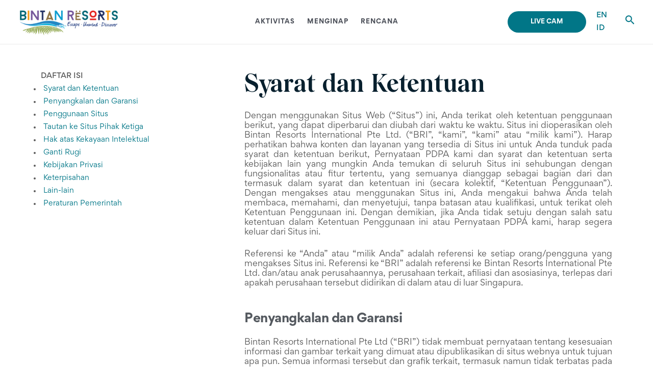

--- FILE ---
content_type: text/css
request_url: https://www.bintan-resorts.com/wp-content/uploads/elementor/css/post-49859.css?ver=1738900263
body_size: 2311
content:
.elementor-49859 .elementor-element.elementor-element-43802da:not(.elementor-motion-effects-element-type-background), .elementor-49859 .elementor-element.elementor-element-43802da > .elementor-motion-effects-container > .elementor-motion-effects-layer{background-color:var( --e-global-color-astglobalcolor0 );}.elementor-49859 .elementor-element.elementor-element-43802da{transition:background 0.3s, border 0.3s, border-radius 0.3s, box-shadow 0.3s;}.elementor-49859 .elementor-element.elementor-element-43802da > .elementor-background-overlay{transition:background 0.3s, border-radius 0.3s, opacity 0.3s;}.elementor-49859 .elementor-element.elementor-element-1ed245b > .elementor-element-populated{margin:0px 0px 0px 0px;--e-column-margin-right:0px;--e-column-margin-left:0px;padding:30px 0px 30px 0px;}.elementor-49859 .elementor-element.elementor-element-eb3f756 > .elementor-container > .elementor-column > .elementor-widget-wrap{align-content:center;align-items:center;}.elementor-49859 .elementor-element.elementor-element-ba18f1c .elementor-heading-title{color:#FFFFFF;font-family:"Gordita", Sans-serif;font-size:12px;font-weight:600;text-transform:uppercase;letter-spacing:2.5px;}.elementor-49859 .elementor-element.elementor-element-76728ef{color:#FFFFFF;font-family:"Gordita", Sans-serif;font-size:14px;}.elementor-49859 .elementor-element.elementor-element-d1538f9 .elementor-field-group{padding-right:calc( 5px/2 );padding-left:calc( 5px/2 );margin-bottom:10px;}.elementor-49859 .elementor-element.elementor-element-d1538f9 .elementor-form-fields-wrapper{margin-left:calc( -5px/2 );margin-right:calc( -5px/2 );margin-bottom:-10px;}.elementor-49859 .elementor-element.elementor-element-d1538f9 .elementor-field-group.recaptcha_v3-bottomleft, .elementor-49859 .elementor-element.elementor-element-d1538f9 .elementor-field-group.recaptcha_v3-bottomright{margin-bottom:0;}body.rtl .elementor-49859 .elementor-element.elementor-element-d1538f9 .elementor-labels-inline .elementor-field-group > label{padding-left:0px;}body:not(.rtl) .elementor-49859 .elementor-element.elementor-element-d1538f9 .elementor-labels-inline .elementor-field-group > label{padding-right:0px;}body .elementor-49859 .elementor-element.elementor-element-d1538f9 .elementor-labels-above .elementor-field-group > label{padding-bottom:0px;}.elementor-49859 .elementor-element.elementor-element-d1538f9 .elementor-field-type-html{padding-bottom:0px;}.elementor-49859 .elementor-element.elementor-element-d1538f9 .elementor-field-group:not(.elementor-field-type-upload) .elementor-field:not(.elementor-select-wrapper){background-color:#ffffff;border-radius:5px 5px 5px 5px;}.elementor-49859 .elementor-element.elementor-element-d1538f9 .elementor-field-group .elementor-select-wrapper select{background-color:#ffffff;border-radius:5px 5px 5px 5px;}.elementor-49859 .elementor-element.elementor-element-d1538f9 .e-form__buttons__wrapper__button-next{color:#ffffff;}.elementor-49859 .elementor-element.elementor-element-d1538f9 .elementor-button[type="submit"]{color:#ffffff;}.elementor-49859 .elementor-element.elementor-element-d1538f9 .elementor-button[type="submit"] svg *{fill:#ffffff;}.elementor-49859 .elementor-element.elementor-element-d1538f9 .e-form__buttons__wrapper__button-previous{color:#ffffff;}.elementor-49859 .elementor-element.elementor-element-d1538f9 .e-form__buttons__wrapper__button-next:hover{color:#ffffff;}.elementor-49859 .elementor-element.elementor-element-d1538f9 .elementor-button[type="submit"]:hover{color:#ffffff;}.elementor-49859 .elementor-element.elementor-element-d1538f9 .elementor-button[type="submit"]:hover svg *{fill:#ffffff;}.elementor-49859 .elementor-element.elementor-element-d1538f9 .e-form__buttons__wrapper__button-previous:hover{color:#ffffff;}.elementor-49859 .elementor-element.elementor-element-d1538f9 .elementor-button{border-radius:5px 5px 5px 5px;}.elementor-49859 .elementor-element.elementor-element-d1538f9{--e-form-steps-indicators-spacing:20px;--e-form-steps-indicator-padding:30px;--e-form-steps-indicator-inactive-secondary-color:#ffffff;--e-form-steps-indicator-active-secondary-color:#ffffff;--e-form-steps-indicator-completed-secondary-color:#ffffff;--e-form-steps-divider-width:1px;--e-form-steps-divider-gap:10px;}.elementor-49859 .elementor-element.elementor-element-d1538f9 > .elementor-widget-container{padding:30px 0px 0px 0px;}.elementor-49859 .elementor-element.elementor-element-e06a5de{padding:15px 0px 30px 0px;}.elementor-49859 .elementor-element.elementor-element-e1ecf6c > .elementor-element-populated{padding:0px 0px 0px 0px;}.elementor-49859 .elementor-element.elementor-element-9e6ccb3{margin-top:40px;margin-bottom:40px;}.elementor-49859 .elementor-element.elementor-element-ad1647a > .elementor-element-populated{padding:0px 0px 0px 0px;}.elementor-49859 .elementor-element.elementor-element-f9d2bb9 .elementor-heading-title{color:var( --e-global-color-secondary );font-family:"Gordita", Sans-serif;font-size:12px;font-weight:600;text-transform:uppercase;letter-spacing:2.5px;}.elementor-49859 .elementor-element.elementor-element-c615712 .elementor-icon-list-items:not(.elementor-inline-items) .elementor-icon-list-item:not(:last-child){padding-bottom:calc(7px/2);}.elementor-49859 .elementor-element.elementor-element-c615712 .elementor-icon-list-items:not(.elementor-inline-items) .elementor-icon-list-item:not(:first-child){margin-top:calc(7px/2);}.elementor-49859 .elementor-element.elementor-element-c615712 .elementor-icon-list-items.elementor-inline-items .elementor-icon-list-item{margin-right:calc(7px/2);margin-left:calc(7px/2);}.elementor-49859 .elementor-element.elementor-element-c615712 .elementor-icon-list-items.elementor-inline-items{margin-right:calc(-7px/2);margin-left:calc(-7px/2);}body.rtl .elementor-49859 .elementor-element.elementor-element-c615712 .elementor-icon-list-items.elementor-inline-items .elementor-icon-list-item:after{left:calc(-7px/2);}body:not(.rtl) .elementor-49859 .elementor-element.elementor-element-c615712 .elementor-icon-list-items.elementor-inline-items .elementor-icon-list-item:after{right:calc(-7px/2);}.elementor-49859 .elementor-element.elementor-element-c615712 .elementor-icon-list-icon i{transition:color 0.3s;}.elementor-49859 .elementor-element.elementor-element-c615712 .elementor-icon-list-icon svg{transition:fill 0.3s;}.elementor-49859 .elementor-element.elementor-element-c615712{--e-icon-list-icon-size:14px;--icon-vertical-offset:0px;}.elementor-49859 .elementor-element.elementor-element-c615712 .elementor-icon-list-item > .elementor-icon-list-text, .elementor-49859 .elementor-element.elementor-element-c615712 .elementor-icon-list-item > a{font-family:"Gordita", Sans-serif;font-size:14px;}.elementor-49859 .elementor-element.elementor-element-c615712 .elementor-icon-list-text{color:var( --e-global-color-text );transition:color 0.3s;}.elementor-49859 .elementor-element.elementor-element-c615712 .elementor-icon-list-item:hover .elementor-icon-list-text{color:#8AB4E0;}.elementor-49859 .elementor-element.elementor-element-277fea3 > .elementor-element-populated{padding:0px 0px 0px 0px;}.elementor-49859 .elementor-element.elementor-element-9474e4e .elementor-heading-title{color:#54595F;font-family:"Gordita", Sans-serif;font-size:12px;font-weight:600;text-transform:uppercase;letter-spacing:2.5px;}.elementor-49859 .elementor-element.elementor-element-37dda50 .elementor-icon-list-items:not(.elementor-inline-items) .elementor-icon-list-item:not(:last-child){padding-bottom:calc(7px/2);}.elementor-49859 .elementor-element.elementor-element-37dda50 .elementor-icon-list-items:not(.elementor-inline-items) .elementor-icon-list-item:not(:first-child){margin-top:calc(7px/2);}.elementor-49859 .elementor-element.elementor-element-37dda50 .elementor-icon-list-items.elementor-inline-items .elementor-icon-list-item{margin-right:calc(7px/2);margin-left:calc(7px/2);}.elementor-49859 .elementor-element.elementor-element-37dda50 .elementor-icon-list-items.elementor-inline-items{margin-right:calc(-7px/2);margin-left:calc(-7px/2);}body.rtl .elementor-49859 .elementor-element.elementor-element-37dda50 .elementor-icon-list-items.elementor-inline-items .elementor-icon-list-item:after{left:calc(-7px/2);}body:not(.rtl) .elementor-49859 .elementor-element.elementor-element-37dda50 .elementor-icon-list-items.elementor-inline-items .elementor-icon-list-item:after{right:calc(-7px/2);}.elementor-49859 .elementor-element.elementor-element-37dda50 .elementor-icon-list-icon i{transition:color 0.3s;}.elementor-49859 .elementor-element.elementor-element-37dda50 .elementor-icon-list-icon svg{transition:fill 0.3s;}.elementor-49859 .elementor-element.elementor-element-37dda50{--e-icon-list-icon-size:14px;--icon-vertical-offset:0px;}.elementor-49859 .elementor-element.elementor-element-37dda50 .elementor-icon-list-item > .elementor-icon-list-text, .elementor-49859 .elementor-element.elementor-element-37dda50 .elementor-icon-list-item > a{font-family:"Gordita", Sans-serif;font-size:14px;}.elementor-49859 .elementor-element.elementor-element-37dda50 .elementor-icon-list-text{color:var( --e-global-color-text );transition:color 0.3s;}.elementor-49859 .elementor-element.elementor-element-37dda50 .elementor-icon-list-item:hover .elementor-icon-list-text{color:#8AB4E0;}.elementor-49859 .elementor-element.elementor-element-2b9c571 > .elementor-element-populated{padding:0px 0px 0px 0px;}.elementor-49859 .elementor-element.elementor-element-a30d0f7 .elementor-heading-title{color:var( --e-global-color-secondary );font-family:"Gordita", Sans-serif;font-size:12px;font-weight:600;text-transform:uppercase;letter-spacing:2.5px;}.elementor-49859 .elementor-element.elementor-element-9c03ca2 .elementor-icon-list-items:not(.elementor-inline-items) .elementor-icon-list-item:not(:last-child){padding-bottom:calc(7px/2);}.elementor-49859 .elementor-element.elementor-element-9c03ca2 .elementor-icon-list-items:not(.elementor-inline-items) .elementor-icon-list-item:not(:first-child){margin-top:calc(7px/2);}.elementor-49859 .elementor-element.elementor-element-9c03ca2 .elementor-icon-list-items.elementor-inline-items .elementor-icon-list-item{margin-right:calc(7px/2);margin-left:calc(7px/2);}.elementor-49859 .elementor-element.elementor-element-9c03ca2 .elementor-icon-list-items.elementor-inline-items{margin-right:calc(-7px/2);margin-left:calc(-7px/2);}body.rtl .elementor-49859 .elementor-element.elementor-element-9c03ca2 .elementor-icon-list-items.elementor-inline-items .elementor-icon-list-item:after{left:calc(-7px/2);}body:not(.rtl) .elementor-49859 .elementor-element.elementor-element-9c03ca2 .elementor-icon-list-items.elementor-inline-items .elementor-icon-list-item:after{right:calc(-7px/2);}.elementor-49859 .elementor-element.elementor-element-9c03ca2 .elementor-icon-list-icon i{transition:color 0.3s;}.elementor-49859 .elementor-element.elementor-element-9c03ca2 .elementor-icon-list-icon svg{transition:fill 0.3s;}.elementor-49859 .elementor-element.elementor-element-9c03ca2{--e-icon-list-icon-size:14px;--icon-vertical-offset:0px;}.elementor-49859 .elementor-element.elementor-element-9c03ca2 .elementor-icon-list-item > .elementor-icon-list-text, .elementor-49859 .elementor-element.elementor-element-9c03ca2 .elementor-icon-list-item > a{font-family:"Gordita", Sans-serif;font-size:14px;}.elementor-49859 .elementor-element.elementor-element-9c03ca2 .elementor-icon-list-text{color:var( --e-global-color-text );transition:color 0.3s;}.elementor-49859 .elementor-element.elementor-element-9c03ca2 .elementor-icon-list-item:hover .elementor-icon-list-text{color:#8AB4E0;}.elementor-49859 .elementor-element.elementor-element-a9223b2 > .elementor-element-populated{padding:0px 0px 0px 0px;}.elementor-49859 .elementor-element.elementor-element-5e2af4d .elementor-heading-title{color:var( --e-global-color-secondary );font-family:"Gordita", Sans-serif;font-size:12px;font-weight:600;text-transform:uppercase;letter-spacing:2.5px;}.elementor-49859 .elementor-element.elementor-element-e4674e2 .elementor-icon-list-items:not(.elementor-inline-items) .elementor-icon-list-item:not(:last-child){padding-bottom:calc(7px/2);}.elementor-49859 .elementor-element.elementor-element-e4674e2 .elementor-icon-list-items:not(.elementor-inline-items) .elementor-icon-list-item:not(:first-child){margin-top:calc(7px/2);}.elementor-49859 .elementor-element.elementor-element-e4674e2 .elementor-icon-list-items.elementor-inline-items .elementor-icon-list-item{margin-right:calc(7px/2);margin-left:calc(7px/2);}.elementor-49859 .elementor-element.elementor-element-e4674e2 .elementor-icon-list-items.elementor-inline-items{margin-right:calc(-7px/2);margin-left:calc(-7px/2);}body.rtl .elementor-49859 .elementor-element.elementor-element-e4674e2 .elementor-icon-list-items.elementor-inline-items .elementor-icon-list-item:after{left:calc(-7px/2);}body:not(.rtl) .elementor-49859 .elementor-element.elementor-element-e4674e2 .elementor-icon-list-items.elementor-inline-items .elementor-icon-list-item:after{right:calc(-7px/2);}.elementor-49859 .elementor-element.elementor-element-e4674e2 .elementor-icon-list-icon i{transition:color 0.3s;}.elementor-49859 .elementor-element.elementor-element-e4674e2 .elementor-icon-list-icon svg{transition:fill 0.3s;}.elementor-49859 .elementor-element.elementor-element-e4674e2{--e-icon-list-icon-size:14px;--icon-vertical-offset:0px;}.elementor-49859 .elementor-element.elementor-element-e4674e2 .elementor-icon-list-item > .elementor-icon-list-text, .elementor-49859 .elementor-element.elementor-element-e4674e2 .elementor-icon-list-item > a{font-family:"Gordita", Sans-serif;font-size:14px;}.elementor-49859 .elementor-element.elementor-element-e4674e2 .elementor-icon-list-text{color:var( --e-global-color-text );transition:color 0.3s;}.elementor-49859 .elementor-element.elementor-element-e4674e2 .elementor-icon-list-item:hover .elementor-icon-list-text{color:#8AB4E0;}.elementor-49859 .elementor-element.elementor-element-65a7b20 > .elementor-container > .elementor-column > .elementor-widget-wrap{align-content:flex-end;align-items:flex-end;}.elementor-49859 .elementor-element.elementor-element-ad76e67{text-align:left;}.elementor-49859 .elementor-element.elementor-element-ad76e67 img{width:75%;}.elementor-49859 .elementor-element.elementor-element-ad76e67 > .elementor-widget-container{margin:0px 0px 0px -15px;padding:0px 0px 10px 0px;}.elementor-49859 .elementor-element.elementor-element-cdc9af2 > .elementor-element-populated{padding:0px 40px 0px 40px;}.elementor-49859 .elementor-element.elementor-element-23f11d7 > .elementor-element-populated{padding:0px 0px 0px 0px;}.elementor-49859 .elementor-element.elementor-element-ea635aa .ekit_social_media{text-align:right;}.elementor-49859 .elementor-element.elementor-element-ea635aa .elementor-repeater-item-89c859f > a{color:#222222;}.elementor-49859 .elementor-element.elementor-element-ea635aa .elementor-repeater-item-89c859f > a svg path{stroke:#222222;fill:#222222;}.elementor-49859 .elementor-element.elementor-element-ea635aa .elementor-repeater-item-89c859f > a:hover{color:#4267B2;}.elementor-49859 .elementor-element.elementor-element-ea635aa .elementor-repeater-item-89c859f > a:hover svg path{stroke:#4267B2;fill:#4267B2;}.elementor-49859 .elementor-element.elementor-element-ea635aa .elementor-repeater-item-4965609 > a{color:#222222;}.elementor-49859 .elementor-element.elementor-element-ea635aa .elementor-repeater-item-4965609 > a svg path{stroke:#222222;fill:#222222;}.elementor-49859 .elementor-element.elementor-element-ea635aa .elementor-repeater-item-4965609 > a:hover{color:#1DA1F2;}.elementor-49859 .elementor-element.elementor-element-ea635aa .elementor-repeater-item-4965609 > a:hover svg path{stroke:#1DA1F2;fill:#1DA1F2;}.elementor-49859 .elementor-element.elementor-element-ea635aa .elementor-repeater-item-d13bb9d > a{color:#222222;}.elementor-49859 .elementor-element.elementor-element-ea635aa .elementor-repeater-item-d13bb9d > a svg path{stroke:#222222;fill:#222222;}.elementor-49859 .elementor-element.elementor-element-ea635aa .elementor-repeater-item-d13bb9d > a:hover{color:#BC2A8D;}.elementor-49859 .elementor-element.elementor-element-ea635aa .elementor-repeater-item-d13bb9d > a:hover svg path{stroke:#BC2A8D;fill:#BC2A8D;}.elementor-49859 .elementor-element.elementor-element-ea635aa .elementor-repeater-item-64bd4bd > a{color:#222222;}.elementor-49859 .elementor-element.elementor-element-ea635aa .elementor-repeater-item-64bd4bd > a svg path{stroke:#222222;fill:#222222;}.elementor-49859 .elementor-element.elementor-element-ea635aa .elementor-repeater-item-64bd4bd > a:hover{color:#FF0000;}.elementor-49859 .elementor-element.elementor-element-ea635aa .elementor-repeater-item-64bd4bd > a:hover svg path{stroke:#FF0000;fill:#FF0000;}.elementor-49859 .elementor-element.elementor-element-ea635aa .elementor-repeater-item-286d6c1 > a{color:#222222;}.elementor-49859 .elementor-element.elementor-element-ea635aa .elementor-repeater-item-286d6c1 > a svg path{stroke:#222222;fill:#222222;}.elementor-49859 .elementor-element.elementor-element-ea635aa .elementor-repeater-item-286d6c1 > a:hover{background-color:#3b5998;}.elementor-49859 .elementor-element.elementor-element-ea635aa .ekit_social_media > li > a{text-align:center;text-decoration:none;width:30px;height:30px;line-height:28px;}.elementor-49859 .elementor-element.elementor-element-ea635aa .ekit_social_media > li{display:inline-block;}.elementor-49859 .elementor-element.elementor-element-ea635aa > .elementor-widget-container{margin:0px -15px 0px 0px;padding:10px 0px 10px 0px;}.elementor-49859 .elementor-element.elementor-element-f0e1fd4{margin-top:-20px;margin-bottom:0px;}.elementor-49859 .elementor-element.elementor-element-aea05f2 > .elementor-element-populated{padding:0px 0px 0px 0px;}.elementor-49859 .elementor-element.elementor-element-de27ebc{border-style:solid;border-width:1px 0px 0px 0px;border-color:#F0F1F2;transition:background 0.3s, border 0.3s, border-radius 0.3s, box-shadow 0.3s;padding:20px 0px 20px 0px;}.elementor-49859 .elementor-element.elementor-element-de27ebc > .elementor-background-overlay{transition:background 0.3s, border-radius 0.3s, opacity 0.3s;}.elementor-49859 .elementor-element.elementor-element-59d00d1{color:#777777;font-family:"Gordita", Sans-serif;font-size:12px;}.elementor-49859 .elementor-element.elementor-element-1700d03 .elementor-icon-list-items:not(.elementor-inline-items) .elementor-icon-list-item:not(:last-child){padding-bottom:calc(25px/2);}.elementor-49859 .elementor-element.elementor-element-1700d03 .elementor-icon-list-items:not(.elementor-inline-items) .elementor-icon-list-item:not(:first-child){margin-top:calc(25px/2);}.elementor-49859 .elementor-element.elementor-element-1700d03 .elementor-icon-list-items.elementor-inline-items .elementor-icon-list-item{margin-right:calc(25px/2);margin-left:calc(25px/2);}.elementor-49859 .elementor-element.elementor-element-1700d03 .elementor-icon-list-items.elementor-inline-items{margin-right:calc(-25px/2);margin-left:calc(-25px/2);}body.rtl .elementor-49859 .elementor-element.elementor-element-1700d03 .elementor-icon-list-items.elementor-inline-items .elementor-icon-list-item:after{left:calc(-25px/2);}body:not(.rtl) .elementor-49859 .elementor-element.elementor-element-1700d03 .elementor-icon-list-items.elementor-inline-items .elementor-icon-list-item:after{right:calc(-25px/2);}.elementor-49859 .elementor-element.elementor-element-1700d03 .elementor-icon-list-icon i{transition:color 0.3s;}.elementor-49859 .elementor-element.elementor-element-1700d03 .elementor-icon-list-icon svg{transition:fill 0.3s;}.elementor-49859 .elementor-element.elementor-element-1700d03{--e-icon-list-icon-size:14px;--icon-vertical-offset:0px;}.elementor-49859 .elementor-element.elementor-element-1700d03 .elementor-icon-list-item > .elementor-icon-list-text, .elementor-49859 .elementor-element.elementor-element-1700d03 .elementor-icon-list-item > a{font-family:"Gordita", Sans-serif;font-size:12px;}.elementor-49859 .elementor-element.elementor-element-1700d03 .elementor-icon-list-text{color:var( --e-global-color-text );transition:color 0.3s;}.elementor-49859 .elementor-element.elementor-element-1700d03 .elementor-icon-list-item:hover .elementor-icon-list-text{color:#8AB4E0;}@media(max-width:1024px){.elementor-49859 .elementor-element.elementor-element-1ed245b > .elementor-element-populated{padding:15px 30px 30px 30px;}.elementor-49859 .elementor-element.elementor-element-e1ecf6c > .elementor-element-populated{margin:30px 15px 30px 15px;--e-column-margin-right:15px;--e-column-margin-left:15px;}.elementor-49859 .elementor-element.elementor-element-ad1647a > .elementor-element-populated{margin:0px 0px 30px 0px;--e-column-margin-right:0px;--e-column-margin-left:0px;}.elementor-49859 .elementor-element.elementor-element-2b9c571 > .elementor-element-populated{margin:0px 0px 30px 0px;--e-column-margin-right:0px;--e-column-margin-left:0px;}.elementor-49859 .elementor-element.elementor-element-a9223b2 > .elementor-element-populated{margin:0px 0px 30px 0px;--e-column-margin-right:0px;--e-column-margin-left:0px;}.elementor-49859 .elementor-element.elementor-element-ad76e67 img{width:95%;}.elementor-49859 .elementor-element.elementor-element-23f11d7 > .elementor-element-populated{margin:0px 0px -10px 0px;--e-column-margin-right:0px;--e-column-margin-left:0px;padding:0px 0px 0px 0px;}.elementor-49859 .elementor-element.elementor-element-ea635aa .ekit_social_media{text-align:center;}.elementor-49859 .elementor-element.elementor-element-f0e1fd4{margin-top:-40px;margin-bottom:0px;}.elementor-49859 .elementor-element.elementor-element-0db4605 > .elementor-element-populated{padding:5px 0px 5px 0px;}.elementor-49859 .elementor-element.elementor-element-59d00d1{text-align:left;}.elementor-49859 .elementor-element.elementor-element-27d90cc > .elementor-element-populated{padding:5px 0px 5px 0px;}}@media(max-width:767px){.elementor-49859 .elementor-element.elementor-element-1ed245b > .elementor-element-populated{padding:40px 30px 40px 30px;}.elementor-49859 .elementor-element.elementor-element-ad1647a{width:50%;}.elementor-49859 .elementor-element.elementor-element-ad1647a > .elementor-element-populated{margin:0px 0px 30px 10px;--e-column-margin-right:0px;--e-column-margin-left:10px;}.elementor-49859 .elementor-element.elementor-element-277fea3{width:50%;}.elementor-49859 .elementor-element.elementor-element-277fea3 > .elementor-element-populated{margin:0px 0px 30px 10px;--e-column-margin-right:0px;--e-column-margin-left:10px;}.elementor-49859 .elementor-element.elementor-element-2b9c571{width:50%;}.elementor-49859 .elementor-element.elementor-element-2b9c571 > .elementor-element-populated{margin:0px 0px 30px 10px;--e-column-margin-right:0px;--e-column-margin-left:10px;}.elementor-49859 .elementor-element.elementor-element-a9223b2{width:50%;}.elementor-49859 .elementor-element.elementor-element-a9223b2 > .elementor-element-populated{margin:0px 0px 30px 10px;--e-column-margin-right:0px;--e-column-margin-left:10px;}.elementor-49859 .elementor-element.elementor-element-65a7b20{margin-top:-40px;margin-bottom:0px;}.elementor-49859 .elementor-element.elementor-element-f5872da.elementor-column > .elementor-widget-wrap{justify-content:center;}.elementor-49859 .elementor-element.elementor-element-ad76e67{text-align:center;}.elementor-49859 .elementor-element.elementor-element-ad76e67 img{width:100%;}.elementor-49859 .elementor-element.elementor-element-cdc9af2 > .elementor-element-populated{padding:0px 0px 0px 0px;}.elementor-49859 .elementor-element.elementor-element-ea635aa .ekit_social_media{text-align:center;}.elementor-49859 .elementor-element.elementor-element-59d00d1{text-align:center;}}@media(min-width:768px){.elementor-49859 .elementor-element.elementor-element-b1cbe48{width:35%;}.elementor-49859 .elementor-element.elementor-element-68f79f4{width:65%;}.elementor-49859 .elementor-element.elementor-element-f5872da{width:25%;}.elementor-49859 .elementor-element.elementor-element-cdc9af2{width:54.333%;}.elementor-49859 .elementor-element.elementor-element-23f11d7{width:20%;}}@media(max-width:1024px) and (min-width:768px){.elementor-49859 .elementor-element.elementor-element-e1ecf6c{width:100%;}.elementor-49859 .elementor-element.elementor-element-ad1647a{width:50%;}.elementor-49859 .elementor-element.elementor-element-277fea3{width:50%;}.elementor-49859 .elementor-element.elementor-element-2b9c571{width:50%;}.elementor-49859 .elementor-element.elementor-element-a9223b2{width:50%;}.elementor-49859 .elementor-element.elementor-element-f5872da{width:50%;}.elementor-49859 .elementor-element.elementor-element-cdc9af2{width:50%;}.elementor-49859 .elementor-element.elementor-element-23f11d7{width:100%;}.elementor-49859 .elementor-element.elementor-element-0db4605{width:50%;}.elementor-49859 .elementor-element.elementor-element-27d90cc{width:50%;}}

--- FILE ---
content_type: text/css
request_url: https://www.bintan-resorts.com/wp-content/uploads/elementor/css/post-17442.css?ver=1767672211
body_size: 609
content:
.elementor-17442 .elementor-element.elementor-element-d8a811b{margin-top:40px;margin-bottom:40px;}.elementor-17442 .elementor-element.elementor-element-02bd663{--box-border-width:0px;--separator-width:0px;--item-text-hover-decoration:underline;--marker-color:#017687;--marker-size:7px;}.elementor-17442 .elementor-element.elementor-element-02bd663 .elementor-toc__header-title{text-align:start;}.elementor-17442 .elementor-element.elementor-element-02bd663 .elementor-toc__header, .elementor-17442 .elementor-element.elementor-element-02bd663 .elementor-toc__header-title{font-size:14px;font-weight:500;text-transform:uppercase;}.elementor-17442 .elementor-element.elementor-element-02bd663 .elementor-toc__list-item{font-size:14px;}.elementor-17442 .elementor-element.elementor-element-c2e319d > .elementor-element-populated{padding:0px 0px 0px 0px;}.elementor-17442 .elementor-element.elementor-element-cb6fbed .elementor-heading-title{font-family:"Wulkan Display", Sans-serif;font-size:3rem;}.elementor-17442 .elementor-element.elementor-element-cb6fbed > .elementor-widget-container{margin:0px 0px 20px 0px;}.elementor-17442 .elementor-element.elementor-element-32b2e07{text-align:justify;line-height:1.2em;}.elementor-17442 .elementor-element.elementor-element-9cc31ec .elementor-heading-title{color:var( --e-global-color-secondary );font-size:24px;font-weight:600;letter-spacing:-0.5px;}.elementor-17442 .elementor-element.elementor-element-60769d9{text-align:justify;line-height:1.2em;}.elementor-17442 .elementor-element.elementor-element-6ade632 .elementor-heading-title{color:var( --e-global-color-secondary );font-size:24px;font-weight:600;letter-spacing:-0.5px;}.elementor-17442 .elementor-element.elementor-element-06dc221{text-align:justify;line-height:1.2em;}.elementor-17442 .elementor-element.elementor-element-aee8398 .elementor-heading-title{color:var( --e-global-color-secondary );font-size:24px;font-weight:600;letter-spacing:-0.5px;}.elementor-17442 .elementor-element.elementor-element-d9e9b4e{text-align:justify;line-height:1.2em;}.elementor-17442 .elementor-element.elementor-element-b7ae018 .elementor-heading-title{color:var( --e-global-color-secondary );font-size:24px;font-weight:600;letter-spacing:-0.5px;}.elementor-17442 .elementor-element.elementor-element-981cc42{text-align:justify;line-height:1.2em;}.elementor-17442 .elementor-element.elementor-element-730fe48 .elementor-heading-title{color:var( --e-global-color-secondary );font-size:24px;font-weight:600;letter-spacing:-0.5px;}.elementor-17442 .elementor-element.elementor-element-50a7717{text-align:justify;line-height:1.2em;}.elementor-17442 .elementor-element.elementor-element-ed729b9 .elementor-heading-title{color:var( --e-global-color-secondary );font-size:24px;font-weight:600;letter-spacing:-0.5px;}.elementor-17442 .elementor-element.elementor-element-86cd927{text-align:justify;line-height:1.2em;}.elementor-17442 .elementor-element.elementor-element-046c32d .elementor-heading-title{color:var( --e-global-color-secondary );font-size:24px;font-weight:600;letter-spacing:-0.5px;}.elementor-17442 .elementor-element.elementor-element-1f63b13{text-align:justify;line-height:1.2em;}.elementor-17442 .elementor-element.elementor-element-b9fe3f4 .elementor-heading-title{color:var( --e-global-color-secondary );font-size:24px;font-weight:600;letter-spacing:-0.5px;}.elementor-17442 .elementor-element.elementor-element-f2737ca{text-align:justify;line-height:1.2em;}.elementor-17442 .elementor-element.elementor-element-035c1c9 .elementor-heading-title{color:var( --e-global-color-secondary );font-size:24px;font-weight:600;letter-spacing:-0.5px;}.elementor-17442 .elementor-element.elementor-element-1377ebc{text-align:justify;line-height:1.2em;}@media(min-width:768px){.elementor-17442 .elementor-element.elementor-element-c051a15{width:35%;}.elementor-17442 .elementor-element.elementor-element-4dce334{width:65%;}}